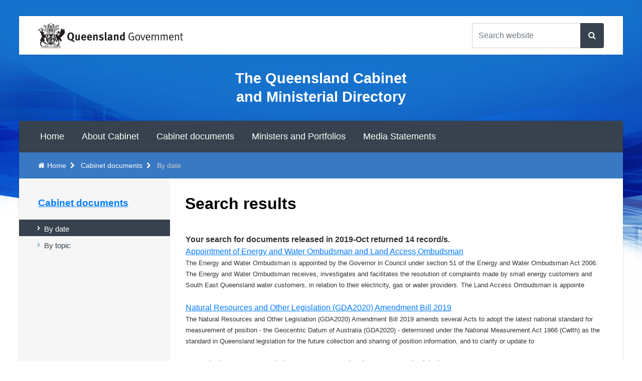

--- FILE ---
content_type: text/html; charset=utf-8
request_url: https://cabinet.qld.gov.au/monthly.aspx?date=2019-Oct
body_size: 14824
content:
<!DOCTYPE html>

<html lang="en">
	<head><meta charset="utf-8" /><meta name="viewport" content="width=device-width, initial-scale=1, shrink-to-fit=no" /><meta http-equiv="X-UA-Compatible" content="IE=edge" /><title>
	Search results
</title><link rel="shortcut icon" href="/favicon.ico" /><meta property="og:site_name" content="The Queensland Cabinet and Ministerial Directory" /><meta property="og:image" content="/qg-share-image.jpg" /><meta property="og:image:type" content="image/jpg" /><meta property="og:image:width" content="1080" /><meta property="og:image:height" content="1080" /><link rel="stylesheet" href="https://cdnjs.cloudflare.com/ajax/libs/quill/2.0.0-dev.3/quill.snow.css" />
<!--<link rel="stylesheet" href="https://maxcdn.bootstrapcdn.com/bootstrap/4.0.0-alpha.6/css/bootstrap.min.css" integrity="sha384-rwoIResjU2yc3z8GV/NPeZWAv56rSmLldC3R/AZzGRnGxQQKnKkoFVhFQhNUwEyJ" crossorigin="anonymous" />-->
<!--<link rel="stylesheet" href="https://stackpath.bootstrapcdn.com/bootstrap/4.3.1/css/bootstrap.min.css" integrity="sha384-ggOyR0iXCbMQv3Xipma34MD+dH/1fQ784/j6cY/iJTQUOhcWr7x9JvoRxT2MZw1T" crossorigin="anonymous" />-->
<!--<link rel="stylesheet" href="https://cdn.jsdelivr.net/npm/bootstrap@4.3.1/dist/css/bootstrap.min.css" integrity="sha384-ggOyR0iXCbMQv3Xipma34MD+dH/1fQ784/j6cY/iJTQUOhcWr7x9JvoRxT2MZw1T" crossorigin="anonymous" />-->
<link href="/assets/custom/css/bootstrap.min.css" rel="stylesheet" type="text/css" media="all" /><link rel="stylesheet" href="https://cdnjs.cloudflare.com/ajax/libs/jqueryui/1.12.1/jquery-ui.min.css" integrity="sha256-rByPlHULObEjJ6XQxW/flG2r+22R5dKiAoef+aXWfik=" crossorigin="anonymous" /><link href="/assets/custom/css/bootstrap-select.min.css" rel="stylesheet" type="text/css" media="all" /><link rel="stylesheet" href="https://cdnjs.cloudflare.com/ajax/libs/font-awesome/4.6.3/css/font-awesome.min.css" integrity="sha256-AIodEDkC8V/bHBkfyxzolUMw57jeQ9CauwhVW6YJ9CA=" crossorigin="anonymous" /><link href="/assets/v3/css/main.min.css" rel="stylesheet" type="text/css" media="all" /><link href="/assets/custom/css/custom.css?k" rel="stylesheet" type="text/css" media="all" />

<!-- HTML5 shim and Respond.js for IE8 support of HTML5 elements and media queries -->
<!--[if lt IE 9]>
<script src="https://cdnjs.cloudflare.com/ajax/libs/html5shiv/3.7.2/html5shiv.min.js" integrity="sha256-4OrICDjBYfKefEbVT7wETRLNFkuq4TJV5WLGvjqpGAk=" crossorigin="anonymous"></script>
<script src="https://cdnjs.cloudflare.com/ajax/libs/respond.js/1.4.2/respond.min.js" integrity="sha256-g6iAfvZp+nDQ2TdTR/VVKJf3bGro4ub5fvWSWVRi2NE=" crossorigin="anonymous"></script>
<![endif]-->

<meta name="Description" content="" />
<meta name="DC.Keywords" content="" />
</head>

	<body id="totop">
    	<!-- Google Tag Manager -->
<noscript><iframe src="//www.googletagmanager.com/ns.html?id=GTM-TCQL3Q"
height="0" width="0" style="display:none;visibility:hidden"></iframe></noscript>
<script>(function(w,d,s,l,i){w[l]=w[l]||[];w[l].push({'gtm.start':
new Date().getTime(),event:'gtm.js'});var f=d.getElementsByTagName(s)[0],
j=d.createElement(s),dl=l!='dataLayer'?'&l='+l:'';j.async=true;j.src=
'//www.googletagmanager.com/gtm.js?id='+i+dl;f.parentNode.insertBefore(j,f);
})(window,document,'script','dataLayer','GTM-TCQL3Q');</script>
<!-- End Google Tag Manager -->

		<!--<div class="caretaker" style="text-align: center; font-size: .8em; background: #8c0405;color: #fff;padding: .1em 1em;"><p style="margin-top:1rem;">The Queensland Government is now in caretaker mode until after the <a style="color:#fff" href="http://www.ecq.qld.gov.au/">state election</a>. Minimal updates will be made to this site until after the election results are declared.</p></div>-->
		<section id="qg-access" role="navigation" aria-labelledby="landmark-label">
			<h2 id="landmark-label">Skip links and keyboard navigation</h2>
			<ul>
				<li><a id="skip-to-content" href="#qg-primary-content" onClick="document.getElementById('qg-primary-content').focus()">Skip to content</a></li>
				<li id="access-instructions"><a href="https://www.qld.gov.au/help/keyboard#section-aria-keyboard-navigation">Use tab and cursor keys to move around the page (more information)</a></li>
			</ul>
		</section>
	    <div id="content-body" class="container-fluid qg-site-width">
			<header id="qg-site-header">
				<div id="qg-bar" class="clearfix">
					<div class="qg-coat-of-arms">
    <a href="//www.qld.gov.au">
        <!--[if gt IE 8]><!-->
        <img src="/assets/v3/images/qg-coa.svg" alt="Queensland Government" class="qg-hidden-sm-xs">
        <img src="/assets/v3/images/qg-coa-stacked.svg" alt="Queensland Government home" class="qg-sm-img">
        <!--<![endif]-->
        <!--[if (lte IE 8)&(gt IE 6)]><img src="/assets/v3/images/qg-coa.png" width="287" height="50" alt="Queensland Government home" /><![endif]-->
        <!--[if lte IE 6]><img src="/assets/v3/images/qg-coa-ie6.png" width="287" height="50" alt="Queensland Government home" /><![endif]-->


        <!--<img src="/assets/v3/images/qg-coa-print.png" class="print-version" alt="" />-->
    </a>
</div>

					<div class="qg-tools clearfix">
						<ul class="qg-utilities list-inline">

    <!--<li>
        <a href="http://www.qld.gov.au/contact-us/"><button><span class="fa fa-phone fa-2x hidden-md hidden-lg" aria-hidden="true"></span>Contact us</button></a>
    </li>-->
    <!--<li>
      <div class="input-group">
        <form action="http://pan.search.qld.gov.au/search/search.cgi" id="qg-search-form" role="search">
          <label for="qg-search-query" class="qg-visually-hidden">Search Queensland Government</label>
          <input type="text" name="query" class="form-control" placeholder="Type the keyword(s) here..." id="qg-search-query" size="27" value="">
          <span class="input-group-btn">
            <button class="btn btn-default" type="button"><i title="Seach" class="fa fa-search" aria-hidden="true"></i></button>
          </span>
        </form>
      </div>
    </li>-->

    <li class="list-inline-item">
        <button id="qg-show-search"
        	data-qg-showhide-target="#qg-search-form"
        	data-qg-show="lg"
        	data-qg-aria-safe="true"
        	data-qg-default="hide"><span class="fa fa-search fa-2x" aria-hidden="true"></span>search</button>
    </li>
    <li class="list-inline-item">
        <button id="qg-show-menu"
        	data-qg-showhide-target="#qg-site-nav, #qg-breadcrumb"
        	data-qg-show="lg"
        	data-qg-aria-safe="true"
        	data-qg-default="hide"><span class="fa fa-bars fa-2x" aria-hidden="true"></span>menu</button>
    </li>
</ul>
<form action="https://discover.search.qld.gov.au/s/search.html" class="clearfix" id="qg-search-form" role="search">
        <label for="qg-search-query" class="qg-visually-hidden">Search Queensland Government</label>
        <div class="input-group clearfix">
            <input type="search" name="query" id="qg-search-query" class="form-control" aria-label="Search the website" placeholder="Search website">
            <span class="input-group-append">
                <button id="feature-search-submit" class="btn btn-search"><span class="fa fa-search" aria-hidden="true"></span></button>
                <!--parameters to display results on search page-->
                <input type="hidden" name="num_ranks" value="10">
                <input type="hidden" name="tiers" value="off">
                <input type="hidden" name="collection" value="qgov~sp-dpc">
                <input type="hidden" name="profile" value="cabinet">
            </span>
        </div>
</form>
<!--<form action="https://discover.search.qld.gov.au/s/search.html" class="clearfix" id="qg-search-form" role="search">
        <label for="qg-search-query" class="qg-visually-hidden">Search Queensland Government</label>
        <div class="input-group clearfix">
            <input type="search" name="query" id="qg-search-query" class="form-control" aria-label="Search the website" placeholder="Search website">
            <span class="input-group-append">
                <button id="feature-search-submit" class="btn btn-search"><span class="fa fa-search" aria-hidden="true"></span></button>
                <!--parameters to display results on search page-->
                <!--<input type="hidden" name="num_ranks" value="10">
                <input type="hidden" name="tiers" value="off">
                <input type="hidden" name="collection" value="qgov~sp-dpc">
                <input type="hidden" name="profile" value="cabinet">
				<input type="hidden" name="scope" value="https://cabinet.qld.gov.au/ministers-portfolios/assets/diary">
            </span>
        </div>
</form>-->

					</div>
				</div>
				<div id="qg-site-name">
  <a href="/">The Queensland Cabinet and Ministerial Directory</a>
</div> 
<!-- global alert -->

<nav id="qg-site-nav" role="navigation" aria-label="Main navigation">
<ul id="navsitetree">
<li class="nav-home"><a href="/">Home</a></li><li><a href="/about.aspx">About Cabinet</a></li>
<li><a href="/cabinet.aspx">Cabinet documents</a></li>
<li><a href="/ministers-portfolios.aspx">Ministers and Portfolios</a></li>
<li><a href="http://statements.qld.gov.au/">Media Statements</a></li>
</ul>

</nav>




			</header>

	        <div id="qg-content">
	            <div id="qg-two-col" class="clearfix row">
					<!--Breadcrumbs here -->
					<nav id="qg-breadcrumb" aria-label="breadcrumb navigation" role="navigation">
						
							<ol class="breadcrumb">
								<li class="breadcrumb-item"><a href="/">Home</a></li>
<li class="breadcrumb-item"><a href="/cabinet.aspx">Cabinet documents</a></li>
<li class="breadcrumb-item active">By date</li>

							</ol>

						
					</nav>
					
					<div class="row no-gutters w-100">
						<div id="qg-primary-content" class="col-md-9 order-md-2" role="main" tabindex="-1">
							<!--
<div class="alert alert-danger">
<span class="fa fa-exclamation-triangle fa-2x" aria-hidden="true"></span>

<h2><a href="/emergency/">Emergency Alert</a> <time datetime="2014-10-20T12:30:00+10:00">about 3 minutes ago</time></h2>

<ol>
<li><a href="#">SE Qld Flood</a></li>
<li><a href="#">Cyclone</a></li>
<li><a href="#">Bushfires</a></li>
</ol>

</div>-->

	<h1>Search results</h1>
   	<form method="post" action="searchresults.aspx?date=2019-Oct" id="ctl00">
<div class="aspNetHidden">
<input type="hidden" name="__VIEWSTATE" id="__VIEWSTATE" value="/[base64]/[base64]/[base64]/6H82Hs" />
</div>

<div class="aspNetHidden">

	<input type="hidden" name="__VIEWSTATEGENERATOR" id="__VIEWSTATEGENERATOR" value="6CEFA833" />
</div>
		<div>

</div>


		<div>
	<table cellspacing="0" id="cphBody_grdResults" style="border-collapse:collapse;">
		<tr align="left" style="font-weight:normal;">
			<th scope="col">Your search for documents released in 2019-Oct returned 14 record/s.</th>
		</tr><tr>
			<td>

						<a 
							href="documents\2019\Oct\ApptEWLOm\Appointment of Energy and Water Ombudsman and Land Access Ombudsman.DOCX">
							<span class="scase">Appointment of Energy and Water Ombudsman and Land Access Ombudsman</span></a><br />
							<!--<span class="searchinfoabove"></span><br />-->

						<small>
						The Energy and Water Ombudsman is appointed by the Governor in Council under section 51 of the Energy and Water Ombudsman Act 2006.The Energy and Water Ombudsman receives, investigates and facilitates the resolution of complaints made by small energy customers and South East Queensland water customers, in relation to their electricity, gas or water providers.The Land Access Ombudsman is appointe
						</small>
						


						<br />
						<!--
						<span class="searchinfobelow">
							https://cabinet.qld.gov.au/documents/2019/Oct/ApptEWLOm/Appointment of Energy and Water Ombudsman and Land Access Ombudsman.DOCX - 
							25 KB

						</span><br />
						-->
						<br />





					</td>
		</tr><tr>
			<td>

						<a 
							href="documents\2019\Oct\NRBill\Natural Resources and Other Legislation (GDA2020) Amendment Bill 2019.DOCX">
							<span class="scase">Natural Resources and Other Legislation (GDA2020) Amendment Bill 2019</span></a><br />
							<!--<span class="searchinfoabove"></span><br />-->

						<small>
						The Natural Resources and Other Legislation (GDA2020) Amendment Bill 2019 amends several Acts to adopt the latest national standard for measurement of position - the Geocentric Datum of Australia (GDA2020) - determined under the National Measurement Act 1966 (Cwlth) as the standard in Queensland legislation for the future collection and sharing of position information, and to clarify or update to 
						</small>
						


						<br />
						<!--
						<span class="searchinfobelow">
							https://cabinet.qld.gov.au/documents/2019/Oct/NRBill/Natural Resources and Other Legislation (GDA2020) Amendment Bill 2019.DOCX - 
							28 KB

						</span><br />
						-->
						<br />





					</td>
		</tr><tr>
			<td>

						<a 
							href="documents\2019\Oct\EnLeg\Consultation on proposed changes to Queensland state energy legislation.DOCX">
							<span class="scase">Consultation on proposed changes to Queensland state energy legislation</span></a><br />
							<!--<span class="searchinfoabove"></span><br />-->

						<small>
						A review of the Electricity Act 1994, the Gas Supply Act 2003, the Energy and Water Ombudsman Act 2006 and subordinate legislation, and the Liquid Fuel Supply Act 1984 (apart from biofuel mandate provisions) was initiated to assess whether state energy legislation is fit for purpose, given the energy transition and ongoing changes to Queensland’s applied national laws.This review confirmed state 
						</small>
						


						<br />
						<!--
						<span class="searchinfobelow">
							https://cabinet.qld.gov.au/documents/2019/Oct/EnLeg/Consultation on proposed changes to Queensland state energy legislation.DOCX - 
							25 KB

						</span><br />
						-->
						<br />





					</td>
		</tr><tr>
			<td>

						<a 
							href="documents\2019\Oct\ComCon\Coomera Connector project update.DOCX">
							<span class="scase">Coomera Connector project update</span></a><br />
							<!--<span class="searchinfoabove"></span><br />-->

						<small>
						The 45km Coomera Connector corridor between Loganholme and Nerang was formally confirmed in the Queensland Government Gazette on 15 March 2019. The Coomera Connector is a major infrastructure project that will provide an alternate route to the M1, reduce travel times and protect the M1's vital role as part of the National Land Transport Network.Recent traffic figures, in addition to unprecedente
						</small>
						


						<br />
						<!--
						<span class="searchinfobelow">
							https://cabinet.qld.gov.au/documents/2019/Oct/ComCon/Coomera Connector project update.DOCX - 
							28 KB

						</span><br />
						-->
						<br />





					</td>
		</tr><tr>
			<td>

						<a 
							href="documents\2019\Oct\QldPlan\Review of Queensland Plan.DOCX">
							<span class="scase">Review of Queensland Plan</span></a><br />
							<!--<span class="searchinfoabove"></span><br />-->

						<small>
						The Queensland Plan (the Plan) was developed almost five years ago and outlines a 30-year, shared community vision for Queensland. The vision outlined in the Plan is supported by a framework of goals, targets and performance measures which aim to guide the actions of the state and local governments, business, the community and individual Queenslanders who share responsibility for achieving the vis
						</small>
						


						<br />
						<!--
						<span class="searchinfobelow">
							https://cabinet.qld.gov.au/documents/2019/Oct/QldPlan/Review of Queensland Plan.DOCX - 
							25 KB

						</span><br />
						-->
						<br />





					</td>
		</tr><tr>
			<td>

						<a 
							href="documents\2019\Oct\AQStr\Building our Innovation Economy - Advance Queensland Strategy.DOCX">
							<span class="scase">Building our Innovation Economy - Advance Queensland Strategy</span></a><br />
							<!--<span class="searchinfoabove"></span><br />-->

						<small>
						The Building our Innovation Economy – Advance Queensland Strategy (the Strategy) aims to drive jobs growth and build Queensland’s future economy through innovation.The Strategy identifies strategic priorities and actions that inform the future of the Queensland Government’s Advance Queensland initiative. It will focus the state’s innovation effort toward creating new jobs and economic growth acro
						</small>
						


						<br />
						<!--
						<span class="searchinfobelow">
							https://cabinet.qld.gov.au/documents/2019/Oct/AQStr/Building our Innovation Economy - Advance Queensland Strategy.DOCX - 
							25 KB

						</span><br />
						-->
						<br />





					</td>
		</tr><tr>
			<td>

						<a 
							href="documents\2019\Oct\RoyAd\Royalty Administration Modernisation Program Consultation Paper.DOCX">
							<span class="scase">Royalty Administration Modernisation Program Consultation Paper</span></a><br />
							<!--<span class="searchinfoabove"></span><br />-->

						<small>
						The Office of State Revenue is responsible for administering the State’s tax and royalty legislation, which includes mineral and petroleum royalties. The Taxation Administration Act 2001 provides a comprehensive and contemporary revenue administration framework for administering the tax legislation the Office of State Revenue administers, being duties, land tax, payroll tax and betting tax. A nu
						</small>
						


						<br />
						<!--
						<span class="searchinfobelow">
							https://cabinet.qld.gov.au/documents/2019/Oct/RoyAd/Royalty Administration Modernisation Program Consultation Paper.DOCX - 
							30 KB

						</span><br />
						-->
						<br />





					</td>
		</tr><tr>
			<td>

						<a 
							href="documents\2019\Oct\ApptsRTA\Appointments to Board of Residential Tenancies Authority.DOCX">
							<span class="scase">Appointments to Board of Residential Tenancies Authority</span></a><br />
							<!--<span class="searchinfoabove"></span><br />-->

						<small>
						The Board of the Residential Tenancies Authority (the Board) is established under the Residential Tenancies and Rooming Accommodation Act 2008 (the Act). The Board is responsible for the way that the Residential Tenancies Authority (RTA) performs its functions and exercises its powers, and for ensuring the RTA performs its functions in an appropriate, effective and efficient way.The membership of
						</small>
						


						<br />
						<!--
						<span class="searchinfobelow">
							https://cabinet.qld.gov.au/documents/2019/Oct/ApptsRTA/Appointments to Board of Residential Tenancies Authority.DOCX - 
							25 KB

						</span><br />
						-->
						<br />





					</td>
		</tr><tr>
			<td>

						<a 
							href="documents\2019\Oct\ApptsSCU\Appointments to University of Sunshine Coast Council.DOCX">
							<span class="scase">Appointments to University of Sunshine Coast Council</span></a><br />
							<!--<span class="searchinfoabove"></span><br />-->

						<small>
						The University of the Sunshine Coast Council is the governing body of the University established by the University of the Sunshine Coast Act 1998 (Act).Section 5 of the Act outlines the functions of the University which include providing education at university standard and courses of study or instruction (at the levels of achievement the Council considers appropriate) to meet the needs of the co
						</small>
						


						<br />
						<!--
						<span class="searchinfobelow">
							https://cabinet.qld.gov.au/documents/2019/Oct/ApptsSCU/Appointments to University of Sunshine Coast Council.DOCX - 
							30 KB

						</span><br />
						-->
						<br />





					</td>
		</tr><tr>
			<td>

						<a 
							href="documents\2019\Oct\BIF\Building Industry Fairness - Security of Payment.DOCX">
							<span class="scase">Building Industry Fairness - Security of Payment</span></a><br />
							<!--<span class="searchinfoabove"></span><br />-->

						<small>
						The Government has been creating a safer, fairer and more sustainable building and construction industry through implementation of the Queensland Building Plan.As part of reforming the culture and payment practices of the building and construction industry, an independent evaluation and an investigation have been undertaken to determine the effectiveness of the existing legislative framework by t
						</small>
						


						<br />
						<!--
						<span class="searchinfobelow">
							https://cabinet.qld.gov.au/documents/2019/Oct/BIF/Building Industry Fairness - Security of Payment.DOCX - 
							26 KB

						</span><br />
						-->
						<br />





					</td>
		</tr><tr>
			<td>

						<a 
							href="documents\2019\Oct\MinIntOb\Ministerial Integrity Obligations.DOCX">
							<span class="scase">Ministerial Integrity Obligations</span></a><br />
							<!--<span class="searchinfoabove"></span><br />-->

						<small>
						In September 2019, the Crime and Corruption Commission (the CCC) made five recommendations involving areas for improvement to ensure conflicts of interest are declared and to reduce risks of corruption. The Queensland Government accepted all the recommendations put forward by the CCC.Recommendations three and four sought the creation of new criminal offences relating to conflicts of interest, whi
						</small>
						


						<br />
						<!--
						<span class="searchinfobelow">
							https://cabinet.qld.gov.au/documents/2019/Oct/MinIntOb/Ministerial Integrity Obligations.DOCX - 
							25 KB

						</span><br />
						-->
						<br />





					</td>
		</tr><tr>
			<td>

						<a 
							href="documents\2019\Oct\MSLReg\QBCC (Mechanical Services Licences) and Other Legislation Amendment Regulation 2019.DOCX">
							<span class="scase">QBCC (Mechanical Services Licences) and Other Legislation Amendment Regulation 2019</span></a><br />
							<!--<span class="searchinfoabove"></span><br />-->

						<small>
						The mechanical services licensing framework regulates work on heating and cooling systems in complex buildings and work on medical gas systems. These systems contribute to the overall health and safety of the community and can have fatal consequences if incorrectly installed or maintained. For example, legionella bacteria can grow and spread through air conditioning units for large buildings, such
						</small>
						


						<br />
						<!--
						<span class="searchinfobelow">
							https://cabinet.qld.gov.au/documents/2019/Oct/MSLReg/QBCC (Mechanical Services Licences) and Other Legislation Amendment Regulation 2019.DOCX - 
							26 KB

						</span><br />
						-->
						<br />





					</td>
		</tr><tr>
			<td>

						<a 
							href="documents\2019\Oct\NNNE\Implementation progress on Government response to Not Now, Not Ever report.DOCX">
							<span class="scase">Implementation progress on Government response to Not Now, Not Ever report</span></a><br />
							<!--<span class="searchinfoabove"></span><br />-->

						<small>
						The Special Taskforce on Domestic and Family Violence provided its report, ‘Not Now, Not Ever: Putting an End to Domestic and Family Violence in Queensland’ to the Premier and Minister for the Arts in February 2015. The Government accepted all 121 Government based recommendations, supported the 19 non-government recommendations, and developed a ten year Domestic and Family Violence Prevention Stra
						</small>
						


						<br />
						<!--
						<span class="searchinfobelow">
							https://cabinet.qld.gov.au/documents/2019/Oct/NNNE/Implementation progress on Government response to Not Now, Not Ever report.DOCX - 
							27 KB

						</span><br />
						-->
						<br />





					</td>
		</tr><tr>
			<td>

						<a 
							href="documents\2019\Oct\CLACiDs\Amendments during consideration in detail of Civil Liability and Other Legislation Amendment Bill 2018.DOCX">
							<span class="scase">Amendments during consideration in detail of Civil Liability and Other Legislation Amendment Bill 2018</span></a><br />
							<!--<span class="searchinfoabove"></span><br />-->

						<small>
						On 15 November 2018, in response to recommendations made by the Royal Commission into Institutional Responses to Child Sexual Abuse in the Redress and Civil Litigation Report, the Attorney-General and Minister for Justice and Leader of the House introduced the Civil Liability and Other Legislation Amendment Bill 2018 (the Bill) into the Legislative Assembly. The Bill amends the Civil Liability Ac
						</small>
						


						<br />
						<!--
						<span class="searchinfobelow">
							https://cabinet.qld.gov.au/documents/2019/Oct/CLACiDs/Amendments during consideration in detail of Civil Liability and Other Legislation Amendment Bill 2018.DOCX - 
							25 KB

						</span><br />
						-->
						<br />





					</td>
		</tr>
	</table>
</div>
	</form>

							


							<div class="qg-content-footer">
								<dl>
									<dt>Last updated</dt>
									<dd>
										21 November, 2024
									</dd>
								</dl>
								<p id="document-licence">
									<a title="Text available under Creative Commons Attribution 3.0 Australia (CC BY 3.0) licence" href="http://creativecommons.org/licenses/by/3.0/au/" rel="license">
									<img alt="Creative Commons Attribution 3.0 Australia (CC BY 3.0)" src="/assets/v3/images/by-80x15.png"></a>
								</p>
							</div>
						</div>
						<nav id="qg-section-nav" class="col-md-3 order-md-1" aria-label="side navigation" role="navigation">
							<h2><a href="/cabinet.aspx">Cabinet documents</a></h2>
							<ul id="navtree">
<li class="nav-home"><a href="/">Home</a></li><li class="active"><a href="/monthly.aspx">By date</a></li>
<li><a href="/browse.aspx">By topic</a></li>
</ul>

						</nav>
					</div>
	            </div>
	        </div>
	    </div>
	    <footer>
			<div class="container-fluid qg-site-width">
				<div id="qg-feedback" class="row no-gutters">
    <div class="qg-share">
        <h2>Share:</h2>
        <ul>
            <li><a href="http://www.qld.gov.au/share/?via=facebook&url=https://cabinet.qld.gov.au/monthly.aspx?date=2019-Oct&title=Search results"><span class="fa fa-facebook fa-2x" aria-hidden="true"></span></a></li>
            <li><a href="http://www.qld.gov.au/share/?via=twitter&url=https://cabinet.qld.gov.au/monthly.aspx?date=2019-Oct&title=Search results"><span class="fa fa-twitter fa-2x" aria-hidden="true"></span></a></li>
            <li><a href="http://www.qld.gov.au/share/?via=linkedin&url=https://cabinet.qld.gov.au/monthly.aspx?date=2019-Oct&title=Search results"><span class="fa fa-linkedin fa-2x" aria-hidden="true"></span></a></li>
            <li><a href="http://www.qld.gov.au/share/?url=https://cabinet.qld.gov.au/monthly.aspx?date=2019-Oct&title=Search results"><span class="fa fa-share-alt fa-2x" aria-hidden="true"></span></a></li>
        </ul>
    </div>

    <div class="qg-cta">
        <button class="btn btn-default qg-toggle-btn" id="page-feedback-useful"
            data-qg-showhide-target="#qg-page-feedback"
            data-qg-aria-safe="true"
            data-qg-default="hide">Feedback</button>
    </div>
</div>

<div id="qg-page-feedback" class="qg-toggle-content row no-gutters">

	<form id="qg-page-feedback-form" class="form" action="https://www.smartservice.qld.gov.au/services/submissions/email/qig/feedback" method="post" enctype="multipart/form-data" data-recaptcha="true">

        <ol class="questions row">
            <li class="col-lg-12">
                <fieldset id="page-feedback-about">
                    <legend><span class="label">Is your feedback about:</span></legend>
                    <ul class="choices">
                        <li>
                            <input name="page-feedback-about" id="page-feedback-about-this-website" type="radio" value="this website"
                                data-qg-showhide-target="#feedback-page-h, #feedback-page"
                                data-qg-parent="#qg-page-feedback-form"
                                data-qg-aria-safe="false"
                                data-qg-default="hide">
                            <label for="page-feedback-about-this-website">this website</label>
                        </li>
                        <li>
                            <input name="page-feedback-about" id="page-feedback-about-a-government-service" type="radio" value="a government service"
                                data-qg-showhide-target="#feedback-serv-dep-staff"
                                data-qg-parent="#qg-page-feedback-form"
                                data-qg-aria-safe="false"
                                data-qg-default="hide">
                            <label for="page-feedback-about-a-government-service">a government service, department or staff member?</label>
                        </li>
                    </ul>
                </fieldset>
            </li>
        </ol>

        <div id="feedback-serv-dep-staff" class="status info col-lg-12">
            <h2>Feedback on government services, departments and staff</h2>
            <p>Please use our <a href="https://www.qld.gov.au/contact-us/complaints/">complaints and compliments form</a>.</p>
        </div>

        <h2 id="feedback-page-h">Page feedback</h2>

        <ol id="feedback-page" class="questions row">

            <li class="col-md-6 col-sm-12">

                <fieldset>

                    <legend>
                        <span class="label">How satisfied are you with your experience today?</span>
                        <abbr title="(required)" class="required">*</abbr>
                    </legend>

                    <ul class="choices">

                        <li>
                            <input type="radio" name="feedback-satisfaction" value="Very dissatisfied" required="" id="fs-very-dissatisfied" />
                            <label for="fs-very-dissatisfied">Very dissatisfied (1)</label>
                        </li>

                        <li>
                            <input type="radio" name="feedback-satisfaction" value="Dissatisfied" required="" id="fs-dissatisfied" />
                            <label for="fs-dissatisfied">Dissatisfied (2)</label>
                        </li>

                        <li>
                            <input type="radio" name="feedback-satisfaction" value="Neither satisfied or dissatisfied" required="" id="fs-neither-satisfied-or-dissatisfied" />
                            <label for="fs-neither-satisfied-or-dissatisfied">Neither satisfied or dissatisfied (3)</label>
                        </li>

                        <li>
                            <input type="radio" name="feedback-satisfaction" value="Satisfied" required="" id="fs-satisfied" />
                            <label for="fs-satisfied">Satisfied (4)</label>
                        </li>

                        <li>
                            <input type="radio" name="feedback-satisfaction" value="Very satisfied" required="" id="fs-very-satisfied" />
                            <label for="fs-very-satisfied">Very satisfied (5)</label>

                        </li>

                    </ul>
                </fieldset>
            </li>

            <li class="col-md-6 col-sm-12">
                <label for="comments">
                    <span class="label">Comments</span>
                    <abbr title="(required)" class="required">*</abbr>
                </label>
                <textarea name="comments" id="comments" rows="10" cols="40" required></textarea>
            </li>
           
            <li id="feedback-captcha-container"  aria-hidden="true" class="col-md-12">
                <label for="feedback-captcha">Please leave this blank (this helps us identify automatic spam)</label>
                <input type="text" name="captcha" id="feedback-captcha" value="" />
            </li>
            <li class="sr-only col-md-12" aria-hidden="true">
				<label for="captchaCatch">Please leave this blank (this helps us identify automatic spam)</label>
				<input type="text" name="captchaCatch" value="" id="captchaCatch" />
			</li>

            <li class="footer col-md-12">
				<input type="hidden" name="franchise" id="franchise" value="cabinet.qld.gov.au" />
                <input type="hidden" name="page-title" id="page-title" value="Search results" />
				<input type="hidden" name="page-url" id="page-url" value="https://cabinet.qld.gov.au/monthly.aspx?date=2019-Oct" />
				<input type="hidden" name="page-referer" id="page-referer" value="" />
				<input type="hidden" name="rspUsrAgent" id="rspUsrAgent" value="Chrome145" />		
                <ul class="actions">
                    <li>
                        <strong><button type="submit" value="Submit feedback" class="btn btn-success">Submit feedback</button></strong>
                    </li>

                </ul>

            </li>

        </ol>
    </form>

</div>

				<div class="qg-legal">
	<ul class="list-inline">
		<li class="list-inline-item"><a href="http://www.qld.gov.au/legal/copyright/" class="">Copyright</a></li>
		<li class="list-inline-item"><a href="http://www.qld.gov.au/legal/disclaimer/">Disclaimer</a></li>
		<li class="list-inline-item"><a href="http://www.qld.gov.au/legal/privacy/">Privacy</a></li>
		<li class="list-inline-item"><a href="https://www.premiers.qld.gov.au/right-to-info.aspx">Right to information</a></li>
		<li class="list-inline-item"><a href="https://www.qld.gov.au/help/accessibility/index.html">Accessibility</a></li>
		<li class="list-inline-item"><a href="http://www.smartjobs.qld.gov.au/">Jobs in Queensland Government</a></li>
		<li class="list-inline-item" id="languages"><a href="http://www.qld.gov.au/languages/"><span lang="fr" xml:lang="fr">Français</span> (Other languages)</a></li>
	</ul>
	<p>&copy; The State of Queensland 2010–2026</p>
	<p><a href="http://www.qld.gov.au/" accesskey="1">Queensland Government</a></p>
</div>

			</div>
	    </footer>
		<div class="gototop js-top">
			<a href="#totop" role="button" class="btn js-gotop"><i class="fa fa-angle-up"></i></a>
		</div>
		<!--<script
  src="https://code.jquery.com/jquery-2.2.4.min.js"
  integrity="sha256-BbhdlvQf/xTY9gja0Dq3HiwQF8LaCRTXxZKRutelT44="
  crossorigin="anonymous"></script>
<script src="https://cdnjs.cloudflare.com/ajax/libs/jqueryui/1.12.1/jquery-ui.min.js" integrity="sha256-KM512VNnjElC30ehFwehXjx1YCHPiQkOPmqnrWtpccM=" crossorigin="anonymous"></script>
<script src="https://cdnjs.cloudflare.com/ajax/libs/twitter-bootstrap/4.0.0/js/bootstrap.bundle.min.js" integrity="sha256-uz0BcnPtSHZ02XZthAHPRYIoWWrcwMOmAk9ErnFQkNs=" crossorigin="anonymous"></script>-->



<script
  src="https://code.jquery.com/jquery-3.4.1.min.js"
  integrity="sha256-CSXorXvZcTkaix6Yvo6HppcZGetbYMGWSFlBw8HfCJo="
  crossorigin="anonymous"></script>
<script src="https://cdnjs.cloudflare.com/ajax/libs/jqueryui/1.12.1/jquery-ui.min.js" integrity="sha256-KM512VNnjElC30ehFwehXjx1YCHPiQkOPmqnrWtpccM=" crossorigin="anonymous"></script>
<script src="https://cdnjs.cloudflare.com/ajax/libs/popper.js/1.12.9/umd/popper.min.js" integrity="sha384-ApNbgh9B+Y1QKtv3Rn7W3mgPxhU9K/ScQsAP7hUibX39j7fakFPskvXusvfa0b4Q" crossorigin="anonymous"></script>
<!--<script src="https://maxcdn.bootstrapcdn.com/bootstrap/4.0.0/js/bootstrap.min.js" integrity="sha384-JZR6Spejh4U02d8jOt6vLEHfe/JQGiRRSQQxSfFWpi1MquVdAyjUar5+76PVCmYl" crossorigin="anonymous"></script>-->
<script src="https://cdn.jsdelivr.net/npm/bootstrap@4.3.1/dist/js/bootstrap.min.js" integrity="sha384-JjSmVgyd0p3pXB1rRibZUAYoIIy6OrQ6VrjIEaFf/nJGzIxFDsf4x0xIM+B07jRM" crossorigin="anonymous"></script>
<script type="text/javascript" src="https://cdnjs.cloudflare.com/ajax/libs/quill/2.0.0-dev.3/quill.min.js"></script>
<script type="text/javascript" src="/assets/custom/js/jPages.min.js"></script> 
<script type="text/javascript" src="/assets/custom/js/bootstrap-select.min.js"></script>
<script type="text/javascript" src="/assets/custom/js/qg.js"></script>
<script type="text/javascript" src="/assets/v3/js/main.js"></script>
<script type="text/javascript" src="/assets/custom/js/custom.js?v4"></script>









	<script type="text/javascript" src="/_Incapsula_Resource?SWJIYLWA=719d34d31c8e3a6e6fffd425f7e032f3&ns=2&cb=380814114" async></script></body>
</html>


--- FILE ---
content_type: text/css
request_url: https://cabinet.qld.gov.au/assets/v3/css/main.min.css
body_size: 3864
content:
@charset "UTF-8";/*!
 * Bootstrap v3.3.7 (http://getbootstrap.com)
 * Copyright 2011-2016 Twitter, Inc.
 * Licensed under MIT (https://github.com/twbs/bootstrap/blob/master/LICENSE)
 *//*! normalize.css v3.0.3 | MIT License | github.com/necolas/normalize.css */#qg-index-links:after,#qg-site-header:after,.clearfix:after,.container-fluid:after,.index-page-grid-1:after,.index-page-grid:after,.row:after{clear:both}body,h1,h2,h3,h4,h5,h6,html{font-family:Lato,Arial,Helvetica,sans-serif}h1,h2,h3,h4,h5,h6{font-weight:700}@media print{blockquote,img,pre,tr{page-break-inside:avoid}*,:after,:before{background:0 0!important;color:#000!important;box-shadow:none!important;text-shadow:none!important}a,a:visited{text-decoration:underline}a[href]:after{content:" (" attr(href) ")"}abbr[title]:after{content:" (" attr(title) ")"}a[href^="#"]:after,a[href^="javascript:"]:after{content:""}blockquote,pre{border:1px solid #999}thead{display:table-header-group}img{max-width:100%!important}h2,h3,p{orphans:3;widows:3}h2,h3{page-break-after:avoid}.navbar{display:none}.btn>.caret,.dropup>.btn>.caret{border-top-color:#000!important}.label{border:1px solid #000}.table{border-collapse:collapse!important}.table td,.table th{background-color:#fff!important}.table-bordered td,.table-bordered th{border:1px solid #ddd!important}}#qg-index-links:after,#qg-index-links:before,#qg-site-header:after,#qg-site-header:before,.clearfix:after,.clearfix:before,.container-fluid:after,.container-fluid:before,.index-page-grid-1:after,.index-page-grid-1:before,.index-page-grid:after,.index-page-grid:before,.row:after,.row:before{content:" ";display:table}.container-fluid{margin-right:auto;margin-left:auto;padding-left:38px;padding-right:38px}#qg-breadcrumb,#qg-feedback .qg-cta,#qg-feedback .qg-share,#qg-full-width #qg-primary-content,#qg-index-links.qg-2col div,#qg-index-links.qg-3col div,#qg-page-feedback #qg-page-feedback-form,#qg-page-feedback .warn,#qg-search-form,#qg-search-form-content,#qg-site-footer-cue div,#qg-site-header .qg-utilities,#qg-site-name,#qg-site-nav,#qg-three-col #qg-primary-content,#qg-three-col #qg-secondary-content,#qg-three-col #qg-section-nav,#qg-two-col-aside #qg-primary-content,#qg-two-col-aside #qg-secondary-content,#qg-two-col-nav #qg-primary-content,#qg-two-col-nav #qg-section-nav,.col-md-6,.index-page-grid div,.index-page-grid-1 div,.qg-coat-of-arms,.qg-more-info div,header .alert{position:relative;min-height:1px;padding-left:38px;padding-right:38px}#qg-search-form,#qg-site-header .qg-utilities,#qg-site-name,#qg-site-nav,.qg-coat-of-arms{float:left;width:100%}@media (min-width:768px){#qg-breadcrumb,#qg-feedback .qg-cta,#qg-feedback .qg-share,#qg-full-width #qg-primary-content,#qg-index-links.qg-2col div,#qg-index-links.qg-3col div,#qg-search-form,#qg-site-footer-cue div,#qg-site-header .qg-utilities,#qg-site-name,#qg-site-nav,#qg-three-col #qg-primary-content,#qg-three-col #qg-secondary-content,#qg-three-col #qg-section-nav,#qg-two-col-aside #qg-primary-content,#qg-two-col-aside #qg-secondary-content,#qg-two-col-nav #qg-primary-content,#qg-two-col-nav #qg-section-nav,.index-page-grid div,.index-page-grid-1 div,.qg-coat-of-arms{float:left}#qg-site-footer-cue div{width:25%}#qg-index-links.qg-3col div{width:33.33333%}#qg-feedback .qg-cta,#qg-feedback .qg-share,#qg-index-links.qg-2col div,#qg-site-header .qg-utilities,.index-page-grid div,.index-page-grid-1 div,.qg-coat-of-arms{width:50%}#qg-breadcrumb,#qg-full-width #qg-primary-content,#qg-search-form,#qg-site-name,#qg-site-nav,#qg-three-col #qg-primary-content,#qg-three-col #qg-secondary-content,#qg-three-col #qg-section-nav,#qg-two-col-aside #qg-primary-content,#qg-two-col-aside #qg-secondary-content,#qg-two-col-nav #qg-primary-content,#qg-two-col-nav #qg-section-nav{width:100%}#qg-feedback .qg-cta{right:50%}#qg-feedback .qg-share{left:50%}}@media (min-width:992px){#qg-feedback .qg-cta,#qg-feedback .qg-share,#qg-index-links.qg-2col div,#qg-index-links.qg-3col div,#qg-page-feedback #qg-page-feedback-form,#qg-search-form,#qg-search-form-content,#qg-site-footer-cue div,#qg-site-header .qg-utilities,#qg-site-name,#qg-site-nav,#qg-three-col #qg-primary-content,#qg-three-col #qg-secondary-content,#qg-three-col #qg-section-nav,#qg-two-col-aside #qg-primary-content,#qg-two-col-aside #qg-secondary-content,#qg-two-col-nav #qg-primary-content,#qg-two-col-nav #qg-section-nav,.col-md-10,.col-md-11,.col-md-12,.index-page-grid div,.index-page-grid-1 div,.qg-coat-of-arms,.qg-more-info div{float:left}#qg-search-form,#qg-three-col #qg-secondary-content,#qg-three-col #qg-section-nav,#qg-two-col-aside #qg-secondary-content,#qg-two-col-nav #qg-section-nav{width:25%}#qg-index-links.qg-3col div,.index-page-grid div,.index-page-grid-1 div,.qg-coat-of-arms,.qg-more-info div{width:33.33333%}#qg-site-footer-cue div,#qg-site-header .qg-utilities{width:41.66667%}#qg-feedback .qg-cta,#qg-feedback .qg-share,#qg-index-links.qg-2col div,#qg-search-form-content,#qg-three-col #qg-primary-content{width:50%}#qg-two-col-aside #qg-primary-content,#qg-two-col-nav #qg-primary-content{width:75%}#qg-page-feedback #qg-page-feedback-form,#qg-site-name,#qg-site-nav{width:100%}#qg-feedback .qg-cta{right:50%}#qg-three-col #qg-section-nav,#qg-two-col-nav #qg-section-nav{right:75%}#qg-three-col #qg-primary-content,#qg-three-col #qg-secondary-content,#qg-two-col-nav #qg-primary-content{left:25%}#qg-feedback .qg-share{left:50%}}@media (max-width:767px){.qg-hidden-sm-xs{display:none!important}}@media (min-width:768px) and (max-width:991px){.qg-hidden-sm-xs{display:none!important}}@media (min-width:992px) and (max-width:1199px){.qg-hidden-md-lg,.qg-sm-img{display:none!important}}@media (min-width:1200px){#qg-index-links.qg-2col div,#qg-index-links.qg-3col div,#qg-page-feedback .warn,#qg-search-form,#qg-search-form-content,#qg-site-header .qg-utilities,#qg-site-name,#qg-site-nav,.index-page-grid div,.index-page-grid-1 div,.qg-coat-of-arms,.qg-more-info div,header .alert{float:left}#qg-search-form{width:25%}#qg-index-links.qg-3col div,.index-page-grid div,.index-page-grid-1 div,.qg-coat-of-arms,.qg-more-info div{width:33.33333%}#qg-site-header .qg-utilities{width:41.66667%}#qg-index-links.qg-2col div,#qg-search-form-content{width:50%}#qg-page-feedback .warn,#qg-site-name,#qg-site-nav,header .alert{width:100%}.qg-hidden-md-lg,.qg-sm-img{display:none!important}}.visible-print{display:none!important}.container-fluid.qg-site-width{max-width:1327px}#qg-primary-content{padding-top:1em;padding-bottom:1em}@media (max-width:992px){#qg-secondary-content,#qg-section-nav{padding-top:.8em}}@media (max-width:768px){#qg-primary-content .dropup>ul{margin:0}}body,html{font-size:16px;line-height:1.4}h1{font-size:25px;font-size:1.5625rem}h2{font-size:19px;font-size:1.1875rem}h3{font-size:16px;font-size:1rem}a{text-decoration:underline}.qg-inner{background-color:red;border:2px solid red}.qg-visually-hidden{border:0;clip:rect(1px 1px 1px 1px);height:1px;margin:-1px;overflow:hidden;padding:0;position:absolute;width:1px}.qg-visually-hidden *{border:0}@media (max-width:992px){.qg-visually-hidden-md{border:0;clip:rect(1px 1px 1px 1px);height:1px;margin:-1px;overflow:hidden;padding:0;position:absolute;width:1px}.qg-visually-hidden-md *{border:0}}#qg-site-header{background-color:#f6f6f6;margin-top:32px;padding-top:1em;padding-bottom:0}@media (max-width:768px){#qg-site-header{margin-top:0}}.qg-coat-of-arms{padding-bottom:.8em;overflow:hidden}.qg-coat-of-arms img{height:50px}#qg-site-header .qg-utilities{text-align:right;padding:0}#qg-site-header .qg-utilities li{padding-right:0;padding-left:0;margin-right:1em;line-height:1.75em}#qg-site-header .qg-utilities li:last-child{margin-right:0}#qg-site-header .qg-utilities li button{background-color:transparent;padding:0;border:none;vertical-align:middle;display:inline-block}#qg-site-header .qg-utilities li button .fa{display:block}@media (max-width:480px){.qg-coat-of-arms img{height:40px}#qg-site-header .qg-utilities{display:block;text-align:center;padding-top:1em}#qg-site-header .qg-utilities .fa{font-size:1.3em}}#qg-search-form input{border-radius:0;border-color:#78BA00}#qg-search-form button.btn-default{background:#78BA00;border-radius:0;z-index:99}#qg-search-form .listbox{list-style:none;position:absolute;top:100%;top:calc(100% - 1px);z-index:98;width:100%;padding:0;border:1px solid #78BA00;border-top:1px solid #EEE;background:#FFF}#qg-search-form .listbox li{width:100%;padding-left:.8em}#qg-search-form .listbox li:last-of-type{margin-bottom:.3em}#qg-search-form .listbox li a{color:#000;text-decoration:none}#qg-breadcrumb a:hover,#qg-feedback a:hover,#qg-index-links div li a:hover{text-decoration:underline}#qg-search-form .listbox li a mark{font-weight:700;background-color:transparent;padding:inherit}@media (max-width:992px){#qg-site-header .qg-utilities li:last-child{margin-right:1em}#qg-search-form{margin-bottom:1em}}#qg-site-name{background-color:#009dff}#qg-site-name h2{margin:.3em 0}#qg-site-nav{background-color:#F6F6F6;padding:0}#qg-site-nav ul{color:#005375;font-size:16px;font-size:1rem;bottom:0}#qg-site-nav ul li{display:block;float:left;padding:0}#qg-site-nav ul li a{display:inline-block;padding:.3em .5em .7em;margin:0;color:#005375;text-decoration:none;font-size:16px;font-size:1rem}#qg-site-nav ul li a:hover{background-color:#e0e0e0;text-decoration:none}@media (max-width:992px){#qg-site-nav{background:#494949;display:none}#qg-site-nav ul{margin:0;padding:0}#qg-site-nav ul li{float:none}#qg-site-nav ul li:last-child{border-bottom:none}#qg-site-nav ul li:nth-child(2n){background-color:#505050}#qg-site-nav ul li a,#qg-site-nav ul li a:link,#qg-site-nav ul li a:visited{color:#FFF}#qg-site-nav ul li a:hover,#qg-site-nav ul li a:link:hover,#qg-site-nav ul li a:visited:hover{background-color:transparent;text-decoration:underline}#qg-site-nav ul li+li{border:none}}header .alert{margin-top:0;margin-bottom:0;border:none}header .alert time{display:inline-block;margin-left:1em;font-size:.8em}.alert{border-radius:0}.alert-danger{position:relative;background:#bf2a2a;background:-webkit-linear-gradient(top,#bf2a2a 70%,#b11616 100%);background:linear-gradient(to bottom,#bf2a2a 70%,#b11616 100%);filter:progid:DXImageTransform.Microsoft.gradient( startColorstr='#bf2a2a', endColorstr='#992323', GradientType=0 )}.alert-danger a,.alert-danger a:link{color:#FFF}.alert-danger .fa-exclamation-triangle{position:absolute;top:10px;left:10px;font-size:3em;color:#FFF}#qg-index-links,#qg-index-links div,#qg-index-links.qg-2col div,#qg-index-links.qg-3col div{position:relative}.alert-danger h2{margin:0;padding:0 0 .3em;font-size:1.2em}.alert-danger h2,.alert-danger ol,.alert-danger p,.alert-danger ul{color:#FFF;margin-left:85px}#qg-content #qg-section-nav{background-color:#F6F6F6!important;padding:0}#qg-content #qg-section-nav h2{font-size:19px;font-size:1.1875rem;padding:2em 0 1.2em 30px;margin:0;color:#13578b}#qg-content #qg-section-nav ul{background-color:#F6F6F6;margin:0;padding:0}#qg-content #qg-section-nav li{padding:0;list-style-type:none;font-size:16px;font-size:1rem;font-weight:400;-webkit-transition:all .2s;transition:all .2s}#qg-content #qg-section-nav li a,#qg-content #qg-section-nav li a:link,#qg-content #qg-section-nav li a:visited{margin:0;padding:.5em .5em .3em 30px;text-decoration:none;display:block}#qg-content #qg-section-nav li a:hover{text-decoration:none;background-color:#d1d1d1}#qg-content #qg-section-nav li a.active{color:#FFF;background-color:#007EB1}#qg-content #qg-section-nav li a:before{font-family:FontAwesome;font-size:.9em;display:inline-block!important;content:"\f054";margin:0;padding:0 .3em 0 0;color:#13578b;text-decoration:none;opacity:.5}#qg-content #qg-section-nav li a.active:before{color:#FFF;opacity:1}#qg-content #qg-section-nav li li a:before{padding-left:30px}#qg-breadcrumb{background-color:#007EB1;padding-top:1.5em;padding-bottom:1.5em}#qg-breadcrumb a{color:#FFF;text-decoration:none}#qg-breadcrumb span.fa{font-size:1.2em;margin-right:.3em}#qg-breadcrumb ol{margin:0;color:#FFF;font-size:16px;font-size:1rem}#qg-breadcrumb ol li+li:before{color:#FFF;font-family:FontAwesome;font-size:.9em;content:"\f054";margin:0 .3em 0 0}@media (max-width:992px){#qg-breadcrumb{background:#007EB1;display:none}#qg-breadcrumb ol{text-align:center;margin-left:0;margin-bottom:0}#qg-breadcrumb ol>li{display:block}#qg-breadcrumb ol>li:nth-child(2){margin-left:5px}#qg-breadcrumb ol>li:nth-child(3){margin-left:10px}#qg-breadcrumb ol>li:nth-child(4){margin-left:15px}#qg-breadcrumb ol>li:nth-child(5){margin-left:20px}}#qg-index-links{margin-bottom:2em}#qg-index-links div h2{color:#13578b;font-size:19px;font-size:1.1875rem;letter-spacing:.05em}#qg-index-links div h2 a{color:#13578b;-webkit-transition:all .2s;transition:all .2s}#qg-index-links div h2 a:hover{text-decoration:none;border-bottom:1px solid #1f76b9}#qg-index-links div img{float:left}#qg-index-links div ol,#qg-index-links div p,#qg-index-links div ul{font-size:16px;font-size:1rem;padding:0;margin:0}#qg-index-links div img+ol,#qg-index-links div img+p,#qg-index-links div img+ul{margin-left:95px}#qg-index-links div li{list-style-type:none;padding:0;margin:0 0 .5em}#qg-index-links div li a{text-decoration:none}#qg-index-links div li:before{font-family:FontAwesome;font-weight:400;font-size:.9em;display:inline-block!important;content:"\f054";margin:0 .3em 0 0;color:#3384c1}#qg-feedback,#qg-feedback .fa{font-size:1.2em}#qg-index-links div:nth-child(odd){clear:left}@media (max-width:768px){#qg-breadcrumb{display:none;padding-right:0;padding-left:0}}#qg-feedback{background-color:#007EB1;padding-top:1em;padding-bottom:1em}#qg-feedback a,#qg-feedback a:hover,#qg-feedback a:link{color:#FFF}#qg-feedback #page-feedback-useful{background-color:#005375;color:#FFF;border:#0B2E4C;-webkit-transition:all .2s;transition:all .2s}#qg-feedback #page-feedback-useful:hover{background-color:#0B2E4C}#qg-feedback h2{display:inline;margin:0;padding:0;color:#FFF}#qg-feedback .qg-cta ul,#qg-feedback .qg-share ul{margin:0;padding:0;display:inline-block;text-align:right;color:#FFF}#qg-feedback .qg-cta ul li,#qg-feedback .qg-share ul li{display:inline;margin-left:.5em}#qg-feedback .qg-share{text-align:right}#qg-page-feedback{background-color:#f8f8f8;padding-top:1em;padding-bottom:1em;color:#000;font-size:16px;font-size:1rem}#qg-page-feedback #feedback-captcha-container{display:none}#qg-page-feedback .warn{padding:1em;background-color:#FFEDDE}#qg-page-feedback .info{padding:1em;margin-bottom:1em;background-color:#EEF4F6}#qg-page-feedback .invalid,#qg-page-feedback .invalid label,#qg-page-feedback .required{color:#c90000}#qg-page-feedback .invalid input,#qg-page-feedback .invalid textarea{border:2px solid red}#qg-page-feedback .alert{display:inline;color:#c90000;font-size:16px;font-size:1rem}@media (max-width:768px){#qg-page-feedback #qg-page-feedback-form{margin:0;padding:0}#qg-page-feedback #qg-page-feedback-form h2,#qg-page-feedback #qg-page-feedback-form p{margin:1em 35px}#qg-page-feedback #qg-page-feedback-form textarea{width:100%}}#qg-page-feedback form.form ol,#qg-page-feedback form.form ol.questions,#qg-page-feedback form.form ul,#qg-page-feedback form.form ul.questions{margin:0;padding:1em 0;list-style-type:none}#qg-page-feedback form.form ul.actions li{display:inline-block;margin-right:1em;text-align:center}#qg-page-feedback form.form .label,#qg-page-feedback form.form input,#qg-page-feedback form.form label{display:inline;position:static;width:auto;max-width:auto;padding:0}#qg-page-feedback form.form .label{color:#000!important;font-weight:400;font-size:16px;font-size:1rem;margin:0}#qg-page-feedback form.form fieldset{color:#000;margin:0;padding:0}#qg-page-feedback form.form fieldset legend{color:#000;margin:0;padding:0;border-bottom:none}#qg-page-feedback form.form label{font-weight:400;font-size:1em;color:#000;margin:0}#qg-page-feedback form.form input{margin:0}#qg-page-feedback form.form #comments{display:block}@media (max-width:768px){#qg-feedback .qg-share{text-align:center}#qg-feedback .qg-cta{text-align:center;margin-top:1em}#qg-page-feedback .info{padding:1em 0!important}}#qg-content #qg-secondary-content,#qg-content #qg-secondary-content h2{margin:0;padding:0}#qg-content #qg-secondary-content .qg-aside{background-color:#f2F7F9;padding:1.5em 1em;margin:0}#qg-content #qg-secondary-content .qg-aside .fa{font-size:120%;margin:0 .3em 0 0}#qg-content #qg-secondary-content .qg-aside h2{font-weight:700;margin:0 0 1em}#qg-content #qg-secondary-content .qg-aside figure{margin:0;padding:0;position:relative;text-align:center}#qg-content #qg-secondary-content .qg-aside figure img{margin:0;padding:0;max-width:100%;height:auto}#qg-content #qg-secondary-content .qg-aside figure figcaption{margin:0;padding:.5em;font-size:90%;font-style:italic;text-align:center}.qg-more-info div ul,.qg-more-info div ul.col-2{padding-left:0;list-style:none}#qg-content #qg-secondary-content .qg-aside:nth-child(2n){background-color:#E7F5FE}#qg-content #qg-secondary-content .qg-aside:nth-child(3n){background-color:#E1ECF1}#qg-content #qg-secondary-content .qg-aside h2 span:before{color:#78BA00}.qg-more-info{color:#FFF;background-color:#0B2E4C;padding-bottom:0}.qg-more-info a,.qg-more-info a:link{color:#FFF;text-decoration:none}.qg-more-info a:hover{color:#FFF;text-decoration:underline}.qg-more-info div:nth-child(2n){background-color:#0b3253}.qg-more-info div h3{font-size:19px;font-size:1.1875rem;border-bottom:1px solid #FFF;padding-top:1em;padding-bottom:.5em}.qg-more-info div ul.col-2{-webkit-column-count:2;-moz-column-count:2;column-count:2}.qg-more-info div li{font-size:14px;font-size:.875rem;padding:.5em .3em}.qg-legal{font-size:14px;font-size:.875rem;text-align:center}.qg-legal ul{margin-top:1em}.qg-legal ul li{padding:.3em .5em;margin:0}.qg-legal ul li+li{border-left:1px solid #999}@media (max-width:992px){ul.col-2{list-style:none;padding-left:0;-webkit-column-count:1!important;-moz-column-count:1!important;column-count:1!important}}#qg-search-form-content-container{text-align:center;margin-top:20px;margin-bottom:50px}#qg-search-form-content{float:none;margin:0 auto}#qg-search-form-content input{border-radius:0}#qg-search-form-content button.btn-default{background:#78BA00;border-radius:0}#qg-site-footer-cue,#qg-site-footer-cue div{background-color:#fcfcfc}#qg-site-footer-cue{color:#404040}#qg-site-footer-cue a,#qg-site-footer-cue a:link{color:#555;text-decoration:none}#qg-site-footer-cue a:hover{color:#2e2e2e;text-decoration:underline}#qg-site-footer-cue div:nth-child(2n){background-color:#f5f5f5}#qg-site-footer-cue ul{list-style:none;padding-left:0}.qg-legal #qg-site-header,.qg-legal .row{background-color:#FFF}.qg-legal p{font-size:12px;font-size:.75rem}.index-page-grid,.index-page-grid-1{position:relative;padding:15px 0;margin:15px}.index-page-grid div,.index-page-grid-1 div{position:relative}.index-page-grid div.style-1,.index-page-grid-1 div.style-1{margin:0 15px;background-color:#FFF}.index-page-grid div.style-1 figure,.index-page-grid-1 div.style-1 figure{width:100%;margin-top:15px}.index-page-grid div.style-1 figure img,.index-page-grid-1 div.style-1 figure img{width:100%;height:auto;padding:0;margin:0}.index-page-grid div.style-1 h2,.index-page-grid-1 div.style-1 h2{color:#13578b;font-size:19px;font-size:1.1875rem;letter-spacing:.05em}.index-page-grid div.style-1 h2 a,.index-page-grid-1 div.style-1 h2 a{color:#13578b;-webkit-transition:all .2s;transition:all .2s}.index-page-grid div.style-1 h2 a:hover,.index-page-grid-1 div.style-1 h2 a:hover{text-decoration:none;border-bottom:1px solid #1f76b9}.index-page-grid div.style-3,.index-page-grid-1 div.style-3{margin:0 15px;border:1px solid #FFEA8A;background-color:#FFF;border-width:1px 1px 1px 10px}.index-page-grid div.style-3:nth-child(2n),.index-page-grid-1 div.style-3:nth-child(2n){border:1px solid #56B7C5;border-width:1px 1px 1px 10px}.index-page-grid div.style-3:nth-child(3n),.index-page-grid-1 div.style-3:nth-child(3n){border:1px solid #de8787;border-width:1px 1px 1px 10px}.index-page-grid-1{background-color:#f0f8ff}.row-eq-height{display:-webkit-box;display:-ms-flexbox;display:flex}.qg-aria-hidden{position:absolute!important;top:-9999px!important;left:-9999px!important}@media screen and (max-width:480px){.qg-aria-hidden-show-sm{position:absolute!important;top:-9999px!important;left:-9999px!important}}@media screen and (max-width:768px){.qg-aria-hidden-show-md{position:absolute!important;top:-9999px!important;left:-9999px!important}}@media screen and (max-width:992px){.qg-aria-hidden-show-lg{position:absolute!important;top:-9999px!important;left:-9999px!important}}

--- FILE ---
content_type: application/x-javascript
request_url: https://cabinet.qld.gov.au/assets/custom/js/custom.js?v4
body_size: 4070
content:
'use strict';var dataFromServer;var offset=250;var duration=300;var getMinJSON=function(type,name){var ministers=[];var clearCache=Math.floor(Math.random()*1000);$.getJSON("/assets/custom/json/ministers.json?d"+clearCache,function(data){$.each(data,function(key,val){ministers.push(val);});}).done(function(){if(type=="createMinisterList"){createMinisterList(ministers);}else if(type=="findMinisterByName"){findMinisterByName(ministers,name)}});};var findMinisterByName=function(data,name){var $h1=$("#qg-primary-content h1");var $aside=$("#qg-primary-content .pull-right.img");var $description=$("#qg-primary-content .pos-description");$.each(data,function(key,val){if(val.name===name){$h1.html(val.portfolio+"<br><small>"+val.name+"</small>");$aside.html('<img src="/assets/custom/images/'+val.img+'" width="250" alt="'+val.name+'"><p>'+val.name+'</p><div class="icon-bar"> '+(val.contact[0].privacypolicy!==""?'<a href="'+val.contact[0].privacypolicy+'" data-toggle="tooltip" data-placement="bottom" title="Privacy Policy"> <svg xmlns="http://www.w3.org/2000/svg" width="28" height="28" viewBox="0 -960 960 960" width="24px" fill="#000"><path d="m438-338 226-226-57-57-169 169-84-84-57 57 141 141Zm42 258q-139-35-229.5-159.5T160-516v-244l320-120 320 120v244q0 152-90.5 276.5T480-80Zm0-84q104-33 172-132t68-220v-189l-240-90-240 90v189q0 121 68 220t172 132Zm0-316Z"/></svg><span class="sr-only">Privacy Policy</span> </a>':"")+(val.contact[0].databreachpolicy!==""?'<a href="'+val.contact[0].databreachpolicy+'" data-toggle="tooltip" data-placement="bottom" title="Data Breach Policy"> <svg xmlns="http://www.w3.org/2000/svg" height="28" width="28" viewBox="0 -960 960 960" width="24px" fill="#000"><path d="M480-280q17 0 28.5-11.5T520-320q0-17-11.5-28.5T480-360q-17 0-28.5 11.5T440-320q0 17 11.5 28.5T480-280Zm-40-160h80v-240h-80v240Zm40 360q-83 0-156-31.5T197-197q-54-54-85.5-127T80-480q0-83 31.5-156T197-763q54-54 127-85.5T480-880q83 0 156 31.5T763-763q54 54 85.5 127T880-480q0 83-31.5 156T763-197q-54 54-127 85.5T480-80Zm0-80q134 0 227-93t93-227q0-134-93-227t-227-93q-134 0-227 93t-93 227q0 134 93 227t227 93Zm0-320Z"/></svg><span class="sr-only">databreachpolicy</span> </a>':"")+'<a class="contactemail" href="'+(val.contact[0].email.match("^http")?val.contact[0].email:((val.contact[0].email!==""||val.contact[0].email!==undefined)?"/ministers-portfolios/"+val.page+"#_contact":"mailto:"+val.contact[0].email))+'" data-toggle="tooltip" data-placement="bottom" title="Email"> <svg xmlns="http://www.w3.org/2000/svg" width="28" height="28" fill="#000000" viewBox="0 0 256 256"><rect width="256" height="256" fill="none"></rect><polyline points="224 56 128 144 32 56" fill="none" stroke="#000000" stroke-linecap="round" stroke-linejoin="round" stroke-width="16"></polyline><path d="M32,56H224a0,0,0,0,1,0,0V192a8,8,0,0,1-8,8H40a8,8,0,0,1-8-8V56A0,0,0,0,1,32,56Z" fill="none" stroke="#000000" stroke-linecap="round" stroke-linejoin="round" stroke-width="16"></path><line x1="110.54541" y1="128.00013" x2="34.4668" y2="197.73926" fill="none" stroke="#000000" stroke-linecap="round" stroke-linejoin="round" stroke-width="16"></line><line x1="221.53418" y1="197.73926" x2="145.45424" y2="127.99964" fill="none" stroke="#000000" stroke-linecap="round" stroke-linejoin="round" stroke-width="16"></line></svg><span class="sr-only">Email</span> </a>'+(val.contact[0].phone!==""?'<a href="tel:'+String(val.contact[0].phone).replace(/[- )(]/g,'')+'" data-toggle="tooltip"  data-placement="top" title="Phone: '+val.contact[0].phone+'"> <svg xmlns="http://www.w3.org/2000/svg" width="28" height="28" fill="#000000" viewBox="0 0 256 256"><rect width="256" height="256" fill="none"></rect><path d="M92.47629,124.81528a84.34782,84.34782,0,0,0,39.05334,38.8759,7.92754,7.92754,0,0,0,7.8287-.59231L164.394,146.40453a8,8,0,0,1,7.58966-.69723l46.837,20.073A7.97345,7.97345,0,0,1,223.619,174.077,48.00882,48.00882,0,0,1,176,216,136,136,0,0,1,40,80,48.00882,48.00882,0,0,1,81.923,32.381a7.97345,7.97345,0,0,1,8.29668,4.79823L110.31019,84.0571a8,8,0,0,1-.65931,7.53226L93.01449,117.00909A7.9287,7.9287,0,0,0,92.47629,124.81528Z" fill="none" stroke="#000000" stroke-linecap="round" stroke-linejoin="round" stroke-width="16"></path></svg><span class="sr-only">'+val.contact[0].phone+'</span> </a>':"")+'<a href="'+val.contact[0].electorate+'" data-toggle="tooltip" data-placement="bottom" title="Electorate details"> <svg xmlns="http://www.w3.org/2000/svg" width="30" height="30" fill="#000000" viewBox="0 0 256 256"><rect width="256" height="256" fill="none"></rect><line x1="152" y1="112" x2="192" y2="112" fill="none" stroke="#000000" stroke-linecap="round" stroke-linejoin="round" stroke-width="16"></line><line x1="152" y1="144" x2="192" y2="144" fill="none" stroke="#000000" stroke-linecap="round" stroke-linejoin="round" stroke-width="16"></line><circle cx="92.10043" cy="120" r="24" fill="none" stroke="#000000" stroke-linecap="round" stroke-linejoin="round" stroke-width="16"></circle><path d="M61.10869,167.99952a32.01032,32.01032,0,0,1,61.98292-.00215" fill="none" stroke="#000000" stroke-linecap="round" stroke-linejoin="round" stroke-width="16"></path><rect x="32" y="48.00005" width="192" height="160" rx="8" stroke-width="16" stroke="#000000" stroke-linecap="round" stroke-linejoin="round" fill="none"></rect></svg><span class="sr-only">Electorate details</span> </a> </div>');$('<p>'+val.description+'</p>').insertAfter($aside);return false;}});$("a[data-content^='Phone:']").wrapInner(function(){return'<span data-toggle="tooltip" data-placement="bottom" title="'+$(this).closest("a").attr("data-content")+'"></span>';});$('[data-toggle="tooltip"]').tooltip({container:'body'});};var createMinisterList=function(data){var nameDropdown=[];var portfolioDropdown=[];var ministersList=[];var assistMinistersList=[];$.each(data,function(key,val){if(val.portfolio.match("^Assistant")){assistMinistersList.push('<section class="col-sm-6"><a class="img" href="/ministers-portfolios/'+val.page+'"><img src="/assets/custom/images/'+val.img+'" width="100%" alt=""></a><h2><a href="/ministers-portfolios/'+val.page+'">'+val.portfolio+'<br /><small>'+val.name+'</small></a>'+'</h2><p>'+val.description+'</p><div class="icon-bar row"> '+'<a class="contactemail" href="'+(val.contact[0].email.match("^http")?val.contact[0].email:((val.contact[0].email!==""||val.contact[0].email!==undefined)?"/ministers-portfolios/"+val.page+"#_contact":"mailto:"+val.contact[0].email))+'" data-toggle="tooltip" data-placement="bottom" title="Email"> <svg xmlns="http://www.w3.org/2000/svg" width="28" height="28" fill="#000000" viewBox="0 0 256 256"><rect width="256" height="256" fill="none"></rect><polyline points="224 56 128 144 32 56" fill="none" stroke="#000000" stroke-linecap="round" stroke-linejoin="round" stroke-width="16"></polyline><path d="M32,56H224a0,0,0,0,1,0,0V192a8,8,0,0,1-8,8H40a8,8,0,0,1-8-8V56A0,0,0,0,1,32,56Z" fill="none" stroke="#000000" stroke-linecap="round" stroke-linejoin="round" stroke-width="16"></path><line x1="110.54541" y1="128.00013" x2="34.4668" y2="197.73926" fill="none" stroke="#000000" stroke-linecap="round" stroke-linejoin="round" stroke-width="16"></line><line x1="221.53418" y1="197.73926" x2="145.45424" y2="127.99964" fill="none" stroke="#000000" stroke-linecap="round" stroke-linejoin="round" stroke-width="16"></line></svg><span class="sr-only">Email</span> </a>'+(val.contact[0].phone!==""?'<a href="tel:'+String(val.contact[0].phone).replace(/[- )(]/g,'')+'" data-toggle="tooltip"  data-placement="top" title="Phone:'+val.contact[0].phone+'"> <svg xmlns="http://www.w3.org/2000/svg" width="28" height="28" fill="#000000" viewBox="0 0 256 256"><rect width="256" height="256" fill="none"></rect><path d="M92.47629,124.81528a84.34782,84.34782,0,0,0,39.05334,38.8759,7.92754,7.92754,0,0,0,7.8287-.59231L164.394,146.40453a8,8,0,0,1,7.58966-.69723l46.837,20.073A7.97345,7.97345,0,0,1,223.619,174.077,48.00882,48.00882,0,0,1,176,216,136,136,0,0,1,40,80,48.00882,48.00882,0,0,1,81.923,32.381a7.97345,7.97345,0,0,1,8.29668,4.79823L110.31019,84.0571a8,8,0,0,1-.65931,7.53226L93.01449,117.00909A7.9287,7.9287,0,0,0,92.47629,124.81528Z" fill="none" stroke="#000000" stroke-linecap="round" stroke-linejoin="round" stroke-width="16"></path></svg><span class="sr-only">'+val.contact[0].phone+'</span> </a>':"")+'<a href="'+val.contact[0].electorate+'" data-toggle="tooltip" data-placement="bottom" title="Electorate details"> <svg xmlns="http://www.w3.org/2000/svg" width="30" height="30" fill="#000000" viewBox="0 0 256 256"><rect width="256" height="256" fill="none"></rect><line x1="152" y1="112" x2="192" y2="112" fill="none" stroke="#000000" stroke-linecap="round" stroke-linejoin="round" stroke-width="16"></line><line x1="152" y1="144" x2="192" y2="144" fill="none" stroke="#000000" stroke-linecap="round" stroke-linejoin="round" stroke-width="16"></line><circle cx="92.10043" cy="120" r="24" fill="none" stroke="#000000" stroke-linecap="round" stroke-linejoin="round" stroke-width="16"></circle><path d="M61.10869,167.99952a32.01032,32.01032,0,0,1,61.98292-.00215" fill="none" stroke="#000000" stroke-linecap="round" stroke-linejoin="round" stroke-width="16"></path><rect x="32" y="48.00005" width="192" height="160" rx="8" stroke-width="16" stroke="#000000" stroke-linecap="round" stroke-linejoin="round" fill="none"></rect></svg><span class="sr-only">Electorate details</span> </a>'+(val.contact[0].privacypolicy!==""?'<a href="'+val.contact[0].privacypolicy+'" data-toggle="tooltip" data-placement="bottom" title="Privacy Policy"> <svg xmlns="http://www.w3.org/2000/svg" width="28" height="28" viewBox="0 -960 960 960" width="24px" fill="#000"><path d="m438-338 226-226-57-57-169 169-84-84-57 57 141 141Zm42 258q-139-35-229.5-159.5T160-516v-244l320-120 320 120v244q0 152-90.5 276.5T480-80Zm0-84q104-33 172-132t68-220v-189l-240-90-240 90v189q0 121 68 220t172 132Zm0-316Z"/></svg><span class="sr-only">Privacy Policy</span> </a>':"")+(val.contact[0].databreachpolicy!==""?'<a href="'+val.contact[0].databreachpolicy+'" data-toggle="tooltip" data-placement="bottom" title="Data Breach Policy"> <svg xmlns="http://www.w3.org/2000/svg" height="28" width="28" viewBox="0 -960 960 960" width="24px" fill="#000"><path d="M480-280q17 0 28.5-11.5T520-320q0-17-11.5-28.5T480-360q-17 0-28.5 11.5T440-320q0 17 11.5 28.5T480-280Zm-40-160h80v-240h-80v240Zm40 360q-83 0-156-31.5T197-197q-54-54-85.5-127T80-480q0-83 31.5-156T197-763q54-54 127-85.5T480-880q83 0 156 31.5T763-763q54 54 85.5 127T880-480q0 83-31.5 156T763-197q-54 54-127 85.5T480-80Zm0-80q134 0 227-93t93-227q0-134-93-227t-227-93q-134 0-227 93t-93 227q0 134 93 227t227 93Zm0-320Z"/></svg><span class="sr-only">databreachpolicy</span> </a>':"")+(val.contact[0].charterLetter!==""?'<a href="'+val.contact[0].charterLetter+'" data-toggle="tooltip" data-placement="bottom" title="Charter letter"> <svg xmlns="http://www.w3.org/2000/svg" width="28" height="28" fill="#000000" viewBox="0 0 256 256"><rect width="256" height="256" fill="none"></rect><path d="M200,224.00005H55.99219a8,8,0,0,1-8-8V40a8,8,0,0,1,8-8L152,32l56,56v128A8,8,0,0,1,200,224.00005Z" fill="none" stroke="#000000" stroke-linecap="round" stroke-linejoin="round" stroke-width="16"></path><polyline points="152 32 152 88 208.008 88" fill="none" stroke="#000000" stroke-linecap="round" stroke-linejoin="round" stroke-width="16"></polyline><line x1="96" y1="136" x2="160" y2="136" fill="none" stroke="#000000" stroke-linecap="round" stroke-linejoin="round" stroke-width="16"></line><line x1="96" y1="168" x2="160" y2="168" fill="none" stroke="#000000" stroke-linecap="round" stroke-linejoin="round" stroke-width="16"></line></svg><span class="sr-only">Charter letter</span> </a>':"")+'</div></section>');}else{nameDropdown.push('<option value="'+val.page+'" data-tokens="'+val.page+'">'+val.name+'</option>');portfolioDropdown.push('<option value="'+val.page+'" data-tokens="'+val.portfolio+'">'+val.portfolio+'</option>');ministersList.push('<section class="col-sm-6"><a class="img" href="/ministers-portfolios/'+val.page+'"><img src="/assets/custom/images/'+val.img+'" width="100%" alt=""></a><h2><a href="/ministers-portfolios/'+val.page+'">'+val.portfolio+'<br /><small>'+val.name+'</small></a></h2><p>'+val.description+'</p><div class="icon-bar row test"> '+'<a class="contactemail" href="'+(val.contact[0].email.match("^http")?val.contact[0].email:((val.contact[0].email!==""||val.contact[0].email!==undefined)?"/ministers-portfolios/"+val.page+"#_contact":"mailto:"+val.contact[0].email))+'" data-toggle="tooltip" data-placement="bottom" title="Email"> <svg xmlns="http://www.w3.org/2000/svg" width="28" height="28" fill="#000000" viewBox="0 0 256 256"><rect width="256" height="256" fill="none"></rect><polyline points="224 56 128 144 32 56" fill="none" stroke="#000000" stroke-linecap="round" stroke-linejoin="round" stroke-width="16"></polyline><path d="M32,56H224a0,0,0,0,1,0,0V192a8,8,0,0,1-8,8H40a8,8,0,0,1-8-8V56A0,0,0,0,1,32,56Z" fill="none" stroke="#000000" stroke-linecap="round" stroke-linejoin="round" stroke-width="16"></path><line x1="110.54541" y1="128.00013" x2="34.4668" y2="197.73926" fill="none" stroke="#000000" stroke-linecap="round" stroke-linejoin="round" stroke-width="16"></line><line x1="221.53418" y1="197.73926" x2="145.45424" y2="127.99964" fill="none" stroke="#000000" stroke-linecap="round" stroke-linejoin="round" stroke-width="16"></line></svg><span class="sr-only">Email</span> </a>'+(val.contact[0].phone!==""?'<a href="tel:'+String(val.contact[0].phone).replace(/[- )(]/g,'')+'" data-toggle="tooltip"  data-placement="top" title="Phone: '+val.contact[0].phone+'"> <svg xmlns="http://www.w3.org/2000/svg" width="28" height="28" fill="#000000" viewBox="0 0 256 256"><rect width="256" height="256" fill="none"></rect><path d="M92.47629,124.81528a84.34782,84.34782,0,0,0,39.05334,38.8759,7.92754,7.92754,0,0,0,7.8287-.59231L164.394,146.40453a8,8,0,0,1,7.58966-.69723l46.837,20.073A7.97345,7.97345,0,0,1,223.619,174.077,48.00882,48.00882,0,0,1,176,216,136,136,0,0,1,40,80,48.00882,48.00882,0,0,1,81.923,32.381a7.97345,7.97345,0,0,1,8.29668,4.79823L110.31019,84.0571a8,8,0,0,1-.65931,7.53226L93.01449,117.00909A7.9287,7.9287,0,0,0,92.47629,124.81528Z" fill="none" stroke="#000000" stroke-linecap="round" stroke-linejoin="round" stroke-width="16"></path></svg><span class="sr-only">'+val.contact[0].phone+'</span> </a>':"")+'<a href="'+val.contact[0].electorate+'" data-toggle="tooltip" data-placement="bottom" title="Electorate details"> <svg xmlns="http://www.w3.org/2000/svg" width="30" height="30" fill="#000000" viewBox="0 0 256 256"><rect width="256" height="256" fill="none"></rect><line x1="152" y1="112" x2="192" y2="112" fill="none" stroke="#000000" stroke-linecap="round" stroke-linejoin="round" stroke-width="16"></line><line x1="152" y1="144" x2="192" y2="144" fill="none" stroke="#000000" stroke-linecap="round" stroke-linejoin="round" stroke-width="16"></line><circle cx="92.10043" cy="120" r="24" fill="none" stroke="#000000" stroke-linecap="round" stroke-linejoin="round" stroke-width="16"></circle><path d="M61.10869,167.99952a32.01032,32.01032,0,0,1,61.98292-.00215" fill="none" stroke="#000000" stroke-linecap="round" stroke-linejoin="round" stroke-width="16"></path><rect x="32" y="48.00005" width="192" height="160" rx="8" stroke-width="16" stroke="#000000" stroke-linecap="round" stroke-linejoin="round" fill="none"></rect></svg><span class="sr-only">Electorate details</span> </a>'+(val.contact[0].privacypolicy!==""?'<a href="'+val.contact[0].privacypolicy+'" data-toggle="tooltip" data-placement="bottom" title="Privacy Policy"> <svg xmlns="http://www.w3.org/2000/svg" width="28" height="28" viewBox="0 -960 960 960" width="24px" fill="#000"><path d="m438-338 226-226-57-57-169 169-84-84-57 57 141 141Zm42 258q-139-35-229.5-159.5T160-516v-244l320-120 320 120v244q0 152-90.5 276.5T480-80Zm0-84q104-33 172-132t68-220v-189l-240-90-240 90v189q0 121 68 220t172 132Zm0-316Z"/></svg><span class="sr-only">Privacy Policy</span> </a>':"")+(val.contact[0].databreachpolicy!==""?'<a href="'+val.contact[0].databreachpolicy+'" data-toggle="tooltip" data-placement="bottom" title="Data Breach Policy"> <svg xmlns="http://www.w3.org/2000/svg" height="28" width="28" viewBox="0 -960 960 960" width="24px" fill="#000"><path d="M480-280q17 0 28.5-11.5T520-320q0-17-11.5-28.5T480-360q-17 0-28.5 11.5T440-320q0 17 11.5 28.5T480-280Zm-40-160h80v-240h-80v240Zm40 360q-83 0-156-31.5T197-197q-54-54-85.5-127T80-480q0-83 31.5-156T197-763q54-54 127-85.5T480-880q83 0 156 31.5T763-763q54 54 85.5 127T880-480q0 83-31.5 156T763-197q-54 54-127 85.5T480-80Zm0-80q134 0 227-93t93-227q0-134-93-227t-227-93q-134 0-227 93t-93 227q0 134 93 227t227 93Zm0-320Z"/></svg><span class="sr-only">databreachpolicy</span> </a>':"")+(val.contact[0].charterLetter!==""?'<a href="'+val.contact[0].charterLetter+'" data-toggle="tooltip" data-placement="bottom" title="Charter letter"> <svg xmlns="http://www.w3.org/2000/svg" width="28" height="28" fill="#000000" viewBox="0 0 256 256"><rect width="256" height="256" fill="none"></rect><path d="M200,224.00005H55.99219a8,8,0,0,1-8-8V40a8,8,0,0,1,8-8L152,32l56,56v128A8,8,0,0,1,200,224.00005Z" fill="none" stroke="#000000" stroke-linecap="round" stroke-linejoin="round" stroke-width="16"></path><polyline points="152 32 152 88 208.008 88" fill="none" stroke="#000000" stroke-linecap="round" stroke-linejoin="round" stroke-width="16"></polyline><line x1="96" y1="136" x2="160" y2="136" fill="none" stroke="#000000" stroke-linecap="round" stroke-linejoin="round" stroke-width="16"></line><line x1="96" y1="168" x2="160" y2="168" fill="none" stroke="#000000" stroke-linecap="round" stroke-linejoin="round" stroke-width="16"></line></svg><span class="sr-only">Charter letter</span> </a>':"")+'</div></section>');}});$("#ministers").append(ministersList.join(""));$("#assist-minister").append(assistMinistersList.join(""));$("<select/>",{"class":"selectpicker form-control","data-width":"auto","title":"Minister's portfolio",html:portfolioDropdown.join("")}).appendTo("#min-portfolio").selectpicker({optionClass:'dropdown-item',liveSearch:true,width:false,maxOptions:1,tickIcon:'glyphicon-ok'}).on('change',function(){var selected=$(this).find("option:selected").val();location.href='ministers-portfolios/'+selected;});$("<select/>",{"class":"selectpicker form-control","data-width":"auto","title":"Minister's name",html:nameDropdown.join("")}).appendTo("#min-name").selectpicker({optionClass:'dropdown-item',liveSearch:true,maxOptions:1,width:false,tickIcon:'glyphicon-ok'}).on('change',function(){var selected=$(this).find("option:selected").val();location.href='ministers-portfolios/'+selected;});$("a[data-content^='Phone:']").wrapInner(function(){return'<span data-toggle="tooltip" data-placement="bottom" title="'+$(this).closest("a").attr("data-content")+'"></span>';});$('[data-toggle="tooltip"]').tooltip({container:'body'});$('.dropdown-toggle').dropdown();};var getMediaStatmentList=function(containerID,jsonFeed,jlimit,plimit){var $list=$(containerID);$list.append('<strong><i class="fa fa-spinner fa-spin mr-3"></i>Loading</strong>');var containerIDName=containerID.replace('#','');var mstatements=$.getJSON(jsonFeed,function(json){}).done(function(data){var mediaStatementHTML=[];if(data.length>0){$.each(data,function(i,item){mediaStatementHTML.push('<li><a href="https://statements.qld.gov.au'+item.Url+'"><h3>'+item.Title+'</h3></a><small class="text-muted">'+timeSince(new Date(item.PublishDateTime))+' ago</small>'+(item.SummaryText!==""?'<p>'+item.SummaryText+'</p>':"")+'</li>');if(i===jlimit){return false;}})}else{mediaStatementHTML.push('<li>No media statements were found.</li>');}
var content=$("<ul/>",{"class":"media-statement-list bullet-arrow",html:mediaStatementHTML.join("")})
$list.html(content);$list.after('<nav class="pagination-bar" aria-label="Page navigation"><ul id="'+containerIDName+'-pagination" class="pagination pagination-sm"></ul></nav>');var paginationDiv=containerID+"-pagination";$(paginationDiv).jPages({containerID:containerIDName+" ul",perPage:plimit,startPage:1,startRange:1,midRange:5,endRange:1});}).fail(function(){$list.append("<p>Error: Couldn't load feed</p>");console.log("error");}).always(function(){});}
var goToTop=function(){$(window).scroll(function(){var $win=$(window);if($win.scrollTop()>200){$('.js-top').addClass('active');}else{$('.js-top').removeClass('active');}});}
var timeSince=function(date){var seconds=Math.floor((new Date()-date)/1000);var interval=Math.floor(seconds/31536000);if(interval>1){return interval+" years";}
interval=Math.floor(seconds/2592000);if(interval>1){return interval+" months";}
interval=Math.floor(seconds/86400);if(interval>1){return interval+" days";}
interval=Math.floor(seconds/3600);if(interval>1){return interval+" hours";}
interval=Math.floor(seconds/60);if(interval>1){return interval+" minutes";}
return Math.floor(seconds)+" seconds";}
var generateAnchorLink=function(target){var anchorHTML=[];var element=target+'[id^="_"]';anchorHTML.push('<div class="on-this-page"><small>You can find on this page: </small><div class="btn-group" role="group">');$(element).each(function(){switch($(this).html()){case'Latest media statements':anchorHTML.push('<a type="button"  class="btn btn-dark" href="#_media">Media Statements</a>');break;case'Ministerial Charter Letter':anchorHTML.push('<a type="button" class="btn btn-success" href="#_charter-letter">Charter Letter</a>');break;case'Diaries':anchorHTML.push('<a type="button" class="btn btn-primary" href="#_diary">Diaries</a>');break;case'Contact the minister':anchorHTML.push('<a class="contactemail" type="button" class="btn btn-info" href="#_contact">Contact the minister</a>');break;case'Contact the Premier':anchorHTML.push('<a class="contactemail" type="button" class="btn btn-info" href="#_contact">Contact the Premier</a>');break;default:anchorHTML.push('<a type="button" class="btn btn-warning" href="#'+$(this).attr('id')+'">'+$(this).html()+'</a>');}});anchorHTML.push('</div></div>');$("h1").after(anchorHTML.join(""));scrollAnimation();}
var scrollAnimation=function(){$('a[href*="#"]:not([href="#"]):not([data-toggle])').click(function(){if(location.pathname.replace(/^\//,'')===this.pathname.replace(/^\//,'')||location.hostname===this.hostname){var target=$(this.hash);target=target.length?target:$('[name='+this.hash.slice(1)+']');if(target.length){$('html,body').animate({scrollTop:target.offset().top-40},500);return false;}}});}
var getFileBrowser=function(){$('input[type="file"]').change(function(e){var files=[];for(var i=0;i<$(this)[0].files.length;i++){files.push($(this)[0].files[i].name);}
$(this).next('.custom-file-label').html(files.join(', '));});}
var showHideForm=function(){var $likeResponseCheckbox=$("#like-response-id");var $streetAddress=$('#street-address');var $townCity=$('#town-city');var $state=$('#state');var $postcode=$('#postcode');$likeResponseCheckbox.change(function(){if($(this).is(':checked')){$('#like-response-fields').show();$streetAddress.attr('required','');$streetAddress.attr('data-error','This field is required.');$townCity.attr('required','');$townCity.attr('data-error','This field is required.');$state.attr('required','');$state.attr('data-error','This field is required.');$postcode.attr('required','');$postcode.attr('data-error','This field is required.');}else{$('#like-response-fields').hide();$streetAddress.removeAttr('required');$streetAddress.removeAttr('data-error');$townCity.removeAttr('required');$townCity.removeAttr('data-error');$state.removeAttr('required');$state.removeAttr('data-error');$postcode.removeAttr('required');$postcode.removeAttr('data-error');}});$likeResponseCheckbox.trigger("change");}
$(function(){getFileBrowser();showHideForm();scrollAnimation();goToTop();});